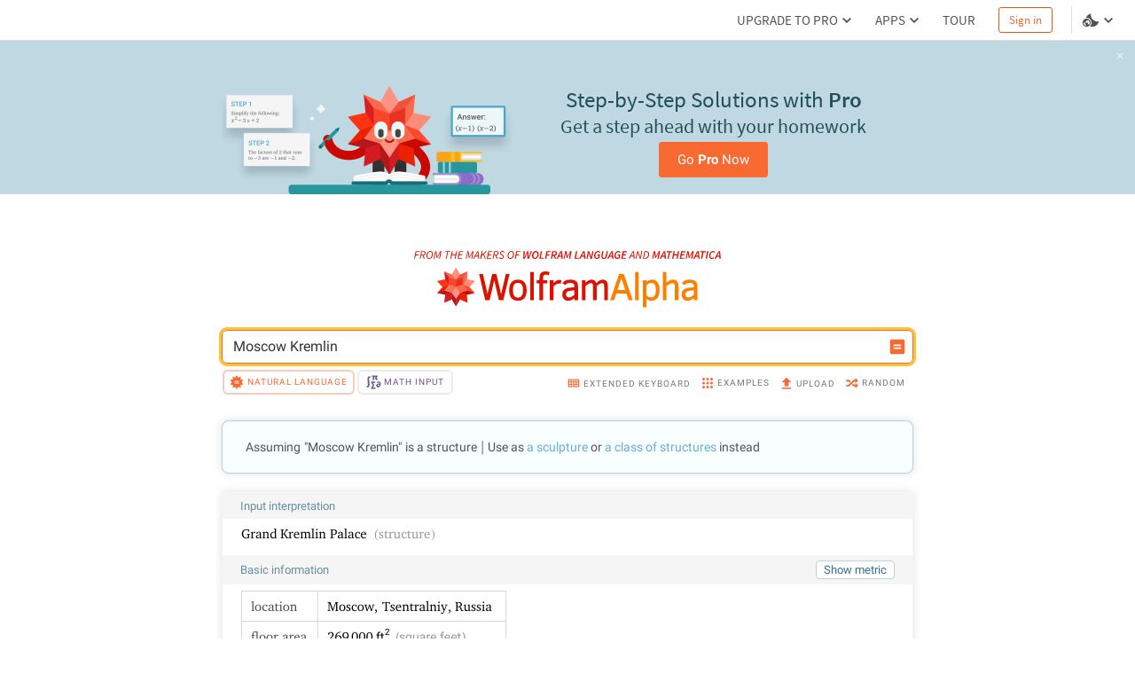

--- FILE ---
content_type: text/html; charset=utf-8
request_url: https://www.wolframalpha.com/n/v1/api/sourcer/?name=BuildingData
body_size: 1260
content:
[{"name":"BuildingData","value":{"primarySourceItems":[[{"type":"text","value":"Wolfram|Alpha Knowledgebase, 2020."}]],"title":"Building data","items":[[{"type":"link","href":"http://www.greatbuildings.com/","inner":[{"type":"text","value":"Artifice, Inc. \"The Architecture Week Great Buildings Collection.\" "},{"type":"italic","inner":[{"type":"text","value":"Great Buildings"}]},{"type":"text","value":". "},{"type":"arrow"}]}],[{"type":"link","href":"http://www.emporis.com/en/","inner":[{"type":"text","value":"Emporis Corporation. "},{"type":"italic","inner":[{"type":"text","value":"Emporis.com."}]},{"type":"arrow"}]}],[{"type":"link","href":"http://www.goisrael.com/Tourism_Eng/Pages/home.aspx","inner":[{"type":"text","value":"Israel Ministry of Tourism. \"Accommodations.\" "},{"type":"italic","inner":[{"type":"text","value":"Israel Wonders"}]},{"type":"text","value":". "},{"type":"arrow"}]}],[{"type":"link","href":"http://www.structurae.de/","inner":[{"type":"text","value":"Janberg, N. "},{"type":"italic","inner":[{"type":"text","value":"Structurae."}]},{"type":"arrow"}]}],[{"type":"link","href":"http://www.wikipedia.org","inner":[{"type":"text","value":"The Wikimedia Foundation, Inc. "},{"type":"italic","inner":[{"type":"text","value":"Wikipedia"}]},{"type":"text","value":". "},{"type":"arrow"}]}]]}}]

--- FILE ---
content_type: text/html; charset=utf-8
request_url: https://www.wolframalpha.com/n/v1/api/sourcer/?name=CountryData
body_size: 10562
content:
[{"name":"CountryData","value":{"primarySourceItems":[[{"type":"text","value":"Wolfram|Alpha Knowledgebase, 2020."}],[{"type":"link","href":"http://reference.wolfram.com/language/ref/CountryData.html","inner":[{"type":"text","value":"Wolfram Language CountryData. "},{"type":"arrow"}]}]],"title":"Country data","items":[[{"type":"link","href":"http://rainforests.mongabay.com/deforestation_forest.html","inner":[{"type":"text","value":"Butler, R. A. \"Imperiled Riches—Threatened Rainforests.\" "},{"type":"italic","inner":[{"type":"text","value":"Mongabay.com."}]},{"type":"arrow"}]}],[{"type":"link","href":"http://pwt.econ.upenn.edu/php_site/pwt_index.php","inner":[{"type":"text","value":"Center for International Comparisions of Production, Income and Prices, University of Pennsylvania. "},{"type":"italic","inner":[{"type":"text","value":"Penn World Table"}]},{"type":"text","value":". "},{"type":"arrow"}]}],[{"type":"text","value":"Encyclopaedia Britannica. "},{"type":"italic","inner":[{"type":"text","value":"Britannica Book of the Year"}]},{"type":"text","value":". Encyclopaedia Britannica, 2008."}],[{"type":"link","href":"http://www.fhfa.gov/Default.aspx?Page=87","inner":[{"type":"text","value":"Federal Housing Finance Agency. \"Metropolitan Statistical Areas and Divisions through 2008Q4.\" "},{"type":"italic","inner":[{"type":"text","value":"House Price Indexes."}]},{"type":"arrow"}]}],[{"type":"link","href":"http://faostat.fao.org/site/573/default.aspx#ancor","inner":[{"type":"text","value":"Food and Agriculture Organization of the United Nations. \"Food and Agricultural Commodities Production.\" "},{"type":"italic","inner":[{"type":"text","value":"FAOSTAT"}]},{"type":"text","value":". "},{"type":"arrow"}]}],[{"type":"link","href":"http://geohive.com","inner":[{"type":"text","value":"GeoHive. "},{"type":"italic","inner":[{"type":"text","value":"GeoHive."}]},{"type":"arrow"}]}],[{"type":"link","href":"http://www.world-gazetteer.com","inner":[{"type":"text","value":"Helders, S. "},{"type":"italic","inner":[{"type":"text","value":"World Gazetteer."}]},{"type":"arrow"}]}],[{"type":"link","href":"http://www.gadm.org/","inner":[{"type":"text","value":"Hijmans, R., et al. "},{"type":"italic","inner":[{"type":"text","value":"Global Administrative Areas (GADM). "}]},{"type":"arrow"}]}],[{"type":"link","href":"http://www.populstat.info/","inner":[{"type":"text","value":"Lahmeyer, J. "},{"type":"italic","inner":[{"type":"text","value":"Population Statistics"}]},{"type":"text","value":". "},{"type":"arrow"}]}],[{"type":"link","href":"http://www.realtor.org/","inner":[{"type":"text","value":"National Association of Realtors. "},{"type":"italic","inner":[{"type":"text","value":"Realtor.org"}]},{"type":"text","value":". "},{"type":"arrow"}]}],[{"type":"text","value":"O'Mara, M. (Ed.). "},{"type":"italic","inner":[{"type":"text","value":"Facts about the World's Nations. "}]},{"type":"text","value":"H. W. Wilson Company, 1999."}],[{"type":"link","href":"http://www.tinet.ita.doc.gov/","inner":[{"type":"text","value":"Office of Travel and Tourism Industries. "},{"type":"italic","inner":[{"type":"text","value":"Tourism Industries"}]},{"type":"text","value":". "},{"type":"arrow"}]}],[{"type":"link","href":"http://www.sourceoecd.org/vl=1130434/cl=16/nw=1/rpsv/statistic/s37_about.htm?jnlissn=99991012 ","inner":[{"type":"text","value":"Organisation for Economic Co-Operation and Development. \"OECD Health Data 2008.\" "},{"type":"italic","inner":[{"type":"text","value":"SourceOECD."}]},{"type":"arrow"}]}],[{"type":"link","href":"http://www.oecd.org/cfe/tourism ","inner":[{"type":"text","value":"Organisation for Economic Co-Operation and Development. \"Tourism.\" "},{"type":"italic","inner":[{"type":"text","value":"OECD"}]},{"type":"text","value":". "},{"type":"arrow"}]}],[{"type":"link","href":"http://www.transparency.org/","inner":[{"type":"text","value":"Transparency International e.V. "},{"type":"italic","inner":[{"type":"text","value":"Transparency International"}]},{"type":"text","value":". "},{"type":"arrow"}]}],[{"type":"text","value":"United Nations Department of Economic and Social Affairs. "},{"type":"italic","inner":[{"type":"text","value":"2003 Demographic Yearbook"}]},{"type":"text","value":". United Nations, 2006."}],[{"type":"text","value":"United Nations Department of Economic and Social Affairs. "},{"type":"italic","inner":[{"type":"text","value":"Statistical Yearbook 2002-2004"}]},{"type":"text","value":". United Nations, 2004."}],[{"type":"link","href":"http://esa.un.org/wpp/unpp/panel_population.htm","inner":[{"type":"text","value":"United Nations Department of Economic and Social Affairs. \"World Urbanization Prospects: The 2008 Revision Population Database.\" "},{"type":"italic","inner":[{"type":"text","value":"United Nations Population Division."}]},{"type":"arrow"}]}],[{"type":"link","href":"http://data.un.org/","inner":[{"type":"text","value":"United Nations Statistics Division. "},{"type":"italic","inner":[{"type":"text","value":"UNdata."}]},{"type":"arrow"}]}],[{"type":"link","href":"http://unstats.un.org/unsd/snaama/Introduction.asp","inner":[{"type":"text","value":"United Nations. \"National Accounts Main Aggregates Database.\" "},{"type":"italic","inner":[{"type":"text","value":"United Nations Statistics Division."}]},{"type":"arrow"}]}],[{"type":"link","href":"http://www.census.gov/acs/www/","inner":[{"type":"text","value":"United States Census Bureau. \"2005-2007 American Community Survey 3‐Year Estimates.\" "},{"type":"italic","inner":[{"type":"text","value":"American FactFinder."}]},{"type":"arrow"}]}],[{"type":"link","href":"http://www.census.gov/main/www/cen2000.html","inner":[{"type":"text","value":"United States Census Bureau. "},{"type":"italic","inner":[{"type":"text","value":"United States Census 2000."}]},{"type":"arrow"}]}],[{"type":"link","href":"http://www.census.gov/ipc/www/idb/","inner":[{"type":"text","value":"United States Census Bureau. "},{"type":"italic","inner":[{"type":"text","value":"International Data Base (IDB)"}]},{"type":"arrow"}]}],[{"type":"link","href":"http://www.census.gov/const/www/newressalesindex.html","inner":[{"type":"text","value":"United States Census Bureau. \"Quarterly Sales by Price and Financing.\" "},{"type":"italic","inner":[{"type":"text","value":"New Residential Sales Index."}]},{"type":"arrow"}]}],[{"type":"link","href":"http://www.census.gov/statab/ccdb/ccdbcityplace.html","inner":[{"type":"text","value":"United States Census Bureau, Administrative and Customer Services Division, Statistical Compendia Branch. \"Population by Age and Sex.\" "},{"type":"italic","inner":[{"type":"text","value":"County and City Data Book: 2007 "}]},{"type":"text","value":"(14th ed.) United States Census Bureau, 2008. "},{"type":"arrow"}]}],[{"type":"link","href":"http://www.census.gov/statab/ccdb/ccdbcityplace.html","inner":[{"type":"text","value":"United States Census Bureau, Administrative and Customer Services Division, Statistical Compendia Branch. \"Population by Race and Hispanic Origin.\" "},{"type":"italic","inner":[{"type":"text","value":"County and City Data Book: 2007 "}]},{"type":"text","value":"(14th ed.) United States Census Bureau, 2008. "},{"type":"arrow"}]}],[{"type":"link","href":"https://www.cia.gov/library/publications/the-world-factbook/","inner":[{"type":"text","value":"United States Central Intelligence Agency. "},{"type":"italic","inner":[{"type":"text","value":"The World Factbook"}]},{"type":"text","value":". "},{"type":"arrow"}]}],[{"type":"link","href":"http://bjsdata.ojp.usdoj.gov/dataonline/","inner":[{"type":"text","value":"United States Department of Justice, Bureau of Justice Statistics. "},{"type":"italic","inner":[{"type":"text","value":"Crime and Justice Data Online."}]},{"type":"arrow"}]}],[{"type":"link","href":"http://www.state.gov/r/pa/ei/bgn/","inner":[{"type":"text","value":"United States Department of State. "},{"type":"italic","inner":[{"type":"text","value":"Background Notes"}]},{"type":"text","value":". "},{"type":"arrow"}]}],[{"type":"link","href":"http://www.bts.gov/publications/national_transportation_statistics/html/table_01_22.html","inner":[{"type":"text","value":"United States Department of Transportation. \"Table 1-22: World Motor Vehicle Production, Selected Countries.\" "},{"type":"italic","inner":[{"type":"text","value":"Research and Innovative Technology Administration"}]},{"type":"text","value":". "},{"type":"arrow"}]}],[{"type":"link","href":"http://catalog.data.gov/dataset","inner":[{"type":"text","value":"United States Geological Survey. "},{"type":"italic","inner":[{"type":"text","value":"Geodata.gov."}]},{"type":"arrow"}]}],[{"type":"link","href":"http://earth-info.nga.mil/gns/html/","inner":[{"type":"text","value":"United States National Geospatial-Intelligence Agency. "},{"type":"italic","inner":[{"type":"text","value":"NGA GEOnet Names Server (GNS)"}]},{"type":"text","value":". "},{"type":"arrow"}]}],[{"type":"link","href":"http://www.wikipedia.org/","inner":[{"type":"text","value":"The Wikimedia Foundation, Inc. "},{"type":"italic","inner":[{"type":"text","value":"Wikipedia."}]},{"type":"arrow"}]}],[{"type":"link","href":"http://data.worldbank.org/data-catalog/world-development-indicators","inner":[{"type":"text","value":"The World Bank Group. \"World Development Indicators.\" "},{"type":"italic","inner":[{"type":"text","value":"The World Bank. "}]},{"type":"arrow"}]}],[{"type":"link","href":"http://www.wipo.int/ipstats/en/statistics/pct/","inner":[{"type":"text","value":"World Intellectual Property Organization. \"Statistics on the PCT System.\" "},{"type":"italic","inner":[{"type":"text","value":"Intellectual Property Statistics"}]},{"type":"text","value":". "},{"type":"arrow"}]}],[{"type":"link","href":"http://www.wtoelibrary.org/content/v486k6/?v=search","inner":[{"type":"text","value":"World Tourism Organization. "},{"type":"italic","inner":[{"type":"text","value":"Tourism Factbook"}]},{"type":"text","value":". "},{"type":"arrow"}]}],[{"type":"link","href":"http://www.wttc.org/eng/Home/","inner":[{"type":"text","value":"World Travel and Tourism Council. "},{"type":"italic","inner":[{"type":"text","value":"World Travel and Tourism Council"}]},{"type":"text","value":". "},{"type":"arrow"}]}],[{"type":"link","href":"http://www.who.int/healthinfo/statistics/mortality_rawdata/en/","inner":[{"type":"text","value":"World Health Organization. \"WHO Mortality Database: Tables.\" "},{"type":"italic","inner":[{"type":"text","value":"Health Statistics and Health Information Systems."}]},{"type":"arrow"}]}]]}}]

--- FILE ---
content_type: text/html; charset=utf-8
request_url: https://www.wolframalpha.com/n/v1/api/sourcer/?name=ElevationData&name=WeatherData
body_size: 4655
content:
[{"name":"ElevationData","value":{"primarySourceItems":[[{"type":"text","value":"Wolfram|Alpha Knowledgebase, 2020."}]],"title":"Elevation data","items":[[{"type":"link","href":"http://www2.jpl.nasa.gov/srtm/","inner":[{"type":"text","value":"California Institute of Technology Jet Propulsion Laboratory. "},{"type":"italic","inner":[{"type":"text","value":"Shuttle Radar Topography Mission"}]},{"type":"text","value":". "},{"type":"arrow"}]}],[{"type":"link","href":"http://www.ngdc.noaa.gov/mgg/bathymetry/arctic/arctic.html","inner":[{"type":"text","value":"National Geophysical Data Center. "},{"type":"italic","inner":[{"type":"text","value":"International Bathymetric Chart of the Arctic Ocean"}]},{"type":"text","value":". "},{"type":"arrow"}]}],[{"type":"link","href":"http://www.ngdc.noaa.gov/mgg/coastal/coastal.html","inner":[{"type":"text","value":"NOAA National Geophysical Data Center, NGDC Coastal Relief Model. \"NGDC 3 Arc‐Second Coastal Relief Model.\" "},{"type":"italic","inner":[{"type":"text","value":"Integrated Models of Coastal Relief."}]},{"type":"arrow"}]}],[{"type":"link","href":"http://eros.usgs.gov/#/Find_Data/Products_and_Data_Available/GTOPO30","inner":[{"type":"text","value":"United States Geological Survey. \"Global 30 Arc-Second Elevation (GTOPO30).\""},{"type":"italic","inner":[{"type":"text","value":" Earth Resources Observation and Science (EROS) Center"}]},{"type":"arrow"}]}],[{"type":"link","href":"http://topex.ucsd.edu/WWW_html/srtm30_plus.html","inner":[{"type":"text","value":"University of California San Diego, Scripps Institution of Oceanography. \"SRTM30_PLUS: SRTM30, Coastal & Ridge Multibeam, Estimated Topography.\" "},{"type":"italic","inner":[{"type":"text","value":"Global Topography"}]},{"type":"text","value":". "},{"type":"arrow"}]}]]}},{"name":"WeatherData","value":{"primarySourceItems":[[{"type":"text","value":"Wolfram|Alpha Knowledgebase, 2020."}],[{"type":"link","href":"http://reference.wolfram.com/language/ref/WeatherData.html","inner":[{"type":"text","value":"Wolfram Language WeatherData. "},{"type":"arrow"}]}]],"title":"Weather data","items":[[{"type":"link","href":"http://www.wxqa.com/","inner":[{"type":"text","value":"Chadwick, R. "},{"type":"italic","inner":[{"type":"text","value":"Citizen Weather Observer Program."}]},{"type":"arrow"}]}],[{"type":"link","href":"http://www.weatheroffice.gc.ca/canada_e.html","inner":[{"type":"text","value":"Environment Canada, Government of Canada. "},{"type":"italic","inner":[{"type":"text","value":"Weatheroffice"}]},{"type":"text","value":". "},{"type":"arrow"}]}],[{"type":"link","href":"http://www.ecmwf.int/","inner":[{"type":"text","value":"European Centre for Medium‐Range Weather Forecasts. "},{"type":"italic","inner":[{"type":"text","value":"ECMWF."}]},{"type":"arrow"}]}],[{"type":"link","href":"http://www.metoffice.gov.uk/weather/","inner":[{"type":"text","value":"Met Office. "},{"type":"italic","inner":[{"type":"text","value":"Weather"}]},{"type":"text","value":". "},{"type":"arrow"}]}],[{"type":"link","href":"http://www.nws.noaa.gov/","inner":[{"type":"text","value":"National Oceanic and Atmospheric Administration. "},{"type":"italic","inner":[{"type":"text","value":"National Weather Service."}]},{"type":"arrow"}]}],[{"type":"link","href":"http://madis.noaa.gov/","inner":[{"type":"text","value":"National Oceanic and Atmospheric Administration, United States Department of Commerce. "},{"type":"italic","inner":[{"type":"text","value":"Meteorological Assimilation Data Ingest System"}]},{"type":"text","value":". "},{"type":"arrow"}]}],[{"type":"link","href":"http://www.ncdc.noaa.gov/oa/climate/isd/index.php?name=products","inner":[{"type":"text","value":"United States National Climatic Data Center, National Oceanic and Atmospheric Administration. \"Global Surface Summary of Day.\" "},{"type":"italic","inner":[{"type":"text","value":"Integrated Surface Database."}]},{"type":"arrow"}]}],[{"type":"link","href":"http://www.unidata.ucar.edu/","inner":[{"type":"text","value":"University Corporation for Atmospheric Research. "},{"type":"italic","inner":[{"type":"text","value":"Unidata."}]},{"type":"arrow"}]}],[{"type":"link","href":"http://motherlode.ucar.edu/decoded/netcdf/surface/synoptic/","inner":[{"type":"text","value":"University Corporation for Atmospheric Research. "},{"type":"italic","inner":[{"type":"text","value":"Synoptic"}]},{"type":"text","value":". "},{"type":"arrow"}]}],[{"type":"link","href":"http://www.wmo.int/pages/themes/weather/index_en.html","inner":[{"type":"text","value":"World Meteorological Organization. "},{"type":"italic","inner":[{"type":"text","value":"Weather"}]},{"type":"text","value":". "},{"type":"arrow"}]}]]}}]

--- FILE ---
content_type: text/html; charset=utf-8
request_url: https://www.wolframalpha.com/n/v1/api/sourcer/?name=OpenStreetMap
body_size: 622
content:
[{"name":"OpenStreetMap","value":{"primarySourceItems":[],"title":"Mapping data","items":[[{"type":"link","href":"http://www.vliz.be/vmdcdata/vlimar/index.php","inner":[{"type":"text","value":"Flanders Marine Data Centre. "},{"type":"italic","inner":[{"type":"text","value":"VLIMAR, the VLIZ Marine Gazetteer."}]},{"type":"arrow"}]}],[{"type":"link","href":"http://www.gadm.org/","inner":[{"type":"text","value":"Hijmans, R., et al. "},{"type":"italic","inner":[{"type":"text","value":"Global Administrative Areas (GADM). "}]},{"type":"arrow"}]}],[{"type":"link","href":"http://www.openstreetmap.org/","inner":[{"type":"text","value":"OpenStreetMap (CC-BY-SA). "},{"type":"arrow"}]}]]}}]